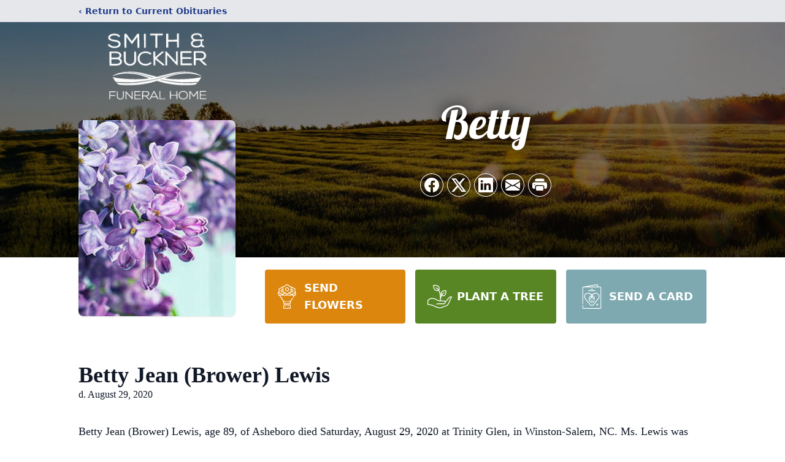

--- FILE ---
content_type: text/html; charset=utf-8
request_url: https://www.google.com/recaptcha/enterprise/anchor?ar=1&k=6LfTdbEfAAAAAJBanO0gXzglMfp9IAH0nGGA-S5Y&co=aHR0cHM6Ly93d3cuc21pdGhidWNrbmVyZmguY29tOjQ0Mw..&hl=en&type=image&v=PoyoqOPhxBO7pBk68S4YbpHZ&theme=light&size=invisible&badge=bottomright&anchor-ms=20000&execute-ms=30000&cb=11dxwupbx38e
body_size: 49852
content:
<!DOCTYPE HTML><html dir="ltr" lang="en"><head><meta http-equiv="Content-Type" content="text/html; charset=UTF-8">
<meta http-equiv="X-UA-Compatible" content="IE=edge">
<title>reCAPTCHA</title>
<style type="text/css">
/* cyrillic-ext */
@font-face {
  font-family: 'Roboto';
  font-style: normal;
  font-weight: 400;
  font-stretch: 100%;
  src: url(//fonts.gstatic.com/s/roboto/v48/KFO7CnqEu92Fr1ME7kSn66aGLdTylUAMa3GUBHMdazTgWw.woff2) format('woff2');
  unicode-range: U+0460-052F, U+1C80-1C8A, U+20B4, U+2DE0-2DFF, U+A640-A69F, U+FE2E-FE2F;
}
/* cyrillic */
@font-face {
  font-family: 'Roboto';
  font-style: normal;
  font-weight: 400;
  font-stretch: 100%;
  src: url(//fonts.gstatic.com/s/roboto/v48/KFO7CnqEu92Fr1ME7kSn66aGLdTylUAMa3iUBHMdazTgWw.woff2) format('woff2');
  unicode-range: U+0301, U+0400-045F, U+0490-0491, U+04B0-04B1, U+2116;
}
/* greek-ext */
@font-face {
  font-family: 'Roboto';
  font-style: normal;
  font-weight: 400;
  font-stretch: 100%;
  src: url(//fonts.gstatic.com/s/roboto/v48/KFO7CnqEu92Fr1ME7kSn66aGLdTylUAMa3CUBHMdazTgWw.woff2) format('woff2');
  unicode-range: U+1F00-1FFF;
}
/* greek */
@font-face {
  font-family: 'Roboto';
  font-style: normal;
  font-weight: 400;
  font-stretch: 100%;
  src: url(//fonts.gstatic.com/s/roboto/v48/KFO7CnqEu92Fr1ME7kSn66aGLdTylUAMa3-UBHMdazTgWw.woff2) format('woff2');
  unicode-range: U+0370-0377, U+037A-037F, U+0384-038A, U+038C, U+038E-03A1, U+03A3-03FF;
}
/* math */
@font-face {
  font-family: 'Roboto';
  font-style: normal;
  font-weight: 400;
  font-stretch: 100%;
  src: url(//fonts.gstatic.com/s/roboto/v48/KFO7CnqEu92Fr1ME7kSn66aGLdTylUAMawCUBHMdazTgWw.woff2) format('woff2');
  unicode-range: U+0302-0303, U+0305, U+0307-0308, U+0310, U+0312, U+0315, U+031A, U+0326-0327, U+032C, U+032F-0330, U+0332-0333, U+0338, U+033A, U+0346, U+034D, U+0391-03A1, U+03A3-03A9, U+03B1-03C9, U+03D1, U+03D5-03D6, U+03F0-03F1, U+03F4-03F5, U+2016-2017, U+2034-2038, U+203C, U+2040, U+2043, U+2047, U+2050, U+2057, U+205F, U+2070-2071, U+2074-208E, U+2090-209C, U+20D0-20DC, U+20E1, U+20E5-20EF, U+2100-2112, U+2114-2115, U+2117-2121, U+2123-214F, U+2190, U+2192, U+2194-21AE, U+21B0-21E5, U+21F1-21F2, U+21F4-2211, U+2213-2214, U+2216-22FF, U+2308-230B, U+2310, U+2319, U+231C-2321, U+2336-237A, U+237C, U+2395, U+239B-23B7, U+23D0, U+23DC-23E1, U+2474-2475, U+25AF, U+25B3, U+25B7, U+25BD, U+25C1, U+25CA, U+25CC, U+25FB, U+266D-266F, U+27C0-27FF, U+2900-2AFF, U+2B0E-2B11, U+2B30-2B4C, U+2BFE, U+3030, U+FF5B, U+FF5D, U+1D400-1D7FF, U+1EE00-1EEFF;
}
/* symbols */
@font-face {
  font-family: 'Roboto';
  font-style: normal;
  font-weight: 400;
  font-stretch: 100%;
  src: url(//fonts.gstatic.com/s/roboto/v48/KFO7CnqEu92Fr1ME7kSn66aGLdTylUAMaxKUBHMdazTgWw.woff2) format('woff2');
  unicode-range: U+0001-000C, U+000E-001F, U+007F-009F, U+20DD-20E0, U+20E2-20E4, U+2150-218F, U+2190, U+2192, U+2194-2199, U+21AF, U+21E6-21F0, U+21F3, U+2218-2219, U+2299, U+22C4-22C6, U+2300-243F, U+2440-244A, U+2460-24FF, U+25A0-27BF, U+2800-28FF, U+2921-2922, U+2981, U+29BF, U+29EB, U+2B00-2BFF, U+4DC0-4DFF, U+FFF9-FFFB, U+10140-1018E, U+10190-1019C, U+101A0, U+101D0-101FD, U+102E0-102FB, U+10E60-10E7E, U+1D2C0-1D2D3, U+1D2E0-1D37F, U+1F000-1F0FF, U+1F100-1F1AD, U+1F1E6-1F1FF, U+1F30D-1F30F, U+1F315, U+1F31C, U+1F31E, U+1F320-1F32C, U+1F336, U+1F378, U+1F37D, U+1F382, U+1F393-1F39F, U+1F3A7-1F3A8, U+1F3AC-1F3AF, U+1F3C2, U+1F3C4-1F3C6, U+1F3CA-1F3CE, U+1F3D4-1F3E0, U+1F3ED, U+1F3F1-1F3F3, U+1F3F5-1F3F7, U+1F408, U+1F415, U+1F41F, U+1F426, U+1F43F, U+1F441-1F442, U+1F444, U+1F446-1F449, U+1F44C-1F44E, U+1F453, U+1F46A, U+1F47D, U+1F4A3, U+1F4B0, U+1F4B3, U+1F4B9, U+1F4BB, U+1F4BF, U+1F4C8-1F4CB, U+1F4D6, U+1F4DA, U+1F4DF, U+1F4E3-1F4E6, U+1F4EA-1F4ED, U+1F4F7, U+1F4F9-1F4FB, U+1F4FD-1F4FE, U+1F503, U+1F507-1F50B, U+1F50D, U+1F512-1F513, U+1F53E-1F54A, U+1F54F-1F5FA, U+1F610, U+1F650-1F67F, U+1F687, U+1F68D, U+1F691, U+1F694, U+1F698, U+1F6AD, U+1F6B2, U+1F6B9-1F6BA, U+1F6BC, U+1F6C6-1F6CF, U+1F6D3-1F6D7, U+1F6E0-1F6EA, U+1F6F0-1F6F3, U+1F6F7-1F6FC, U+1F700-1F7FF, U+1F800-1F80B, U+1F810-1F847, U+1F850-1F859, U+1F860-1F887, U+1F890-1F8AD, U+1F8B0-1F8BB, U+1F8C0-1F8C1, U+1F900-1F90B, U+1F93B, U+1F946, U+1F984, U+1F996, U+1F9E9, U+1FA00-1FA6F, U+1FA70-1FA7C, U+1FA80-1FA89, U+1FA8F-1FAC6, U+1FACE-1FADC, U+1FADF-1FAE9, U+1FAF0-1FAF8, U+1FB00-1FBFF;
}
/* vietnamese */
@font-face {
  font-family: 'Roboto';
  font-style: normal;
  font-weight: 400;
  font-stretch: 100%;
  src: url(//fonts.gstatic.com/s/roboto/v48/KFO7CnqEu92Fr1ME7kSn66aGLdTylUAMa3OUBHMdazTgWw.woff2) format('woff2');
  unicode-range: U+0102-0103, U+0110-0111, U+0128-0129, U+0168-0169, U+01A0-01A1, U+01AF-01B0, U+0300-0301, U+0303-0304, U+0308-0309, U+0323, U+0329, U+1EA0-1EF9, U+20AB;
}
/* latin-ext */
@font-face {
  font-family: 'Roboto';
  font-style: normal;
  font-weight: 400;
  font-stretch: 100%;
  src: url(//fonts.gstatic.com/s/roboto/v48/KFO7CnqEu92Fr1ME7kSn66aGLdTylUAMa3KUBHMdazTgWw.woff2) format('woff2');
  unicode-range: U+0100-02BA, U+02BD-02C5, U+02C7-02CC, U+02CE-02D7, U+02DD-02FF, U+0304, U+0308, U+0329, U+1D00-1DBF, U+1E00-1E9F, U+1EF2-1EFF, U+2020, U+20A0-20AB, U+20AD-20C0, U+2113, U+2C60-2C7F, U+A720-A7FF;
}
/* latin */
@font-face {
  font-family: 'Roboto';
  font-style: normal;
  font-weight: 400;
  font-stretch: 100%;
  src: url(//fonts.gstatic.com/s/roboto/v48/KFO7CnqEu92Fr1ME7kSn66aGLdTylUAMa3yUBHMdazQ.woff2) format('woff2');
  unicode-range: U+0000-00FF, U+0131, U+0152-0153, U+02BB-02BC, U+02C6, U+02DA, U+02DC, U+0304, U+0308, U+0329, U+2000-206F, U+20AC, U+2122, U+2191, U+2193, U+2212, U+2215, U+FEFF, U+FFFD;
}
/* cyrillic-ext */
@font-face {
  font-family: 'Roboto';
  font-style: normal;
  font-weight: 500;
  font-stretch: 100%;
  src: url(//fonts.gstatic.com/s/roboto/v48/KFO7CnqEu92Fr1ME7kSn66aGLdTylUAMa3GUBHMdazTgWw.woff2) format('woff2');
  unicode-range: U+0460-052F, U+1C80-1C8A, U+20B4, U+2DE0-2DFF, U+A640-A69F, U+FE2E-FE2F;
}
/* cyrillic */
@font-face {
  font-family: 'Roboto';
  font-style: normal;
  font-weight: 500;
  font-stretch: 100%;
  src: url(//fonts.gstatic.com/s/roboto/v48/KFO7CnqEu92Fr1ME7kSn66aGLdTylUAMa3iUBHMdazTgWw.woff2) format('woff2');
  unicode-range: U+0301, U+0400-045F, U+0490-0491, U+04B0-04B1, U+2116;
}
/* greek-ext */
@font-face {
  font-family: 'Roboto';
  font-style: normal;
  font-weight: 500;
  font-stretch: 100%;
  src: url(//fonts.gstatic.com/s/roboto/v48/KFO7CnqEu92Fr1ME7kSn66aGLdTylUAMa3CUBHMdazTgWw.woff2) format('woff2');
  unicode-range: U+1F00-1FFF;
}
/* greek */
@font-face {
  font-family: 'Roboto';
  font-style: normal;
  font-weight: 500;
  font-stretch: 100%;
  src: url(//fonts.gstatic.com/s/roboto/v48/KFO7CnqEu92Fr1ME7kSn66aGLdTylUAMa3-UBHMdazTgWw.woff2) format('woff2');
  unicode-range: U+0370-0377, U+037A-037F, U+0384-038A, U+038C, U+038E-03A1, U+03A3-03FF;
}
/* math */
@font-face {
  font-family: 'Roboto';
  font-style: normal;
  font-weight: 500;
  font-stretch: 100%;
  src: url(//fonts.gstatic.com/s/roboto/v48/KFO7CnqEu92Fr1ME7kSn66aGLdTylUAMawCUBHMdazTgWw.woff2) format('woff2');
  unicode-range: U+0302-0303, U+0305, U+0307-0308, U+0310, U+0312, U+0315, U+031A, U+0326-0327, U+032C, U+032F-0330, U+0332-0333, U+0338, U+033A, U+0346, U+034D, U+0391-03A1, U+03A3-03A9, U+03B1-03C9, U+03D1, U+03D5-03D6, U+03F0-03F1, U+03F4-03F5, U+2016-2017, U+2034-2038, U+203C, U+2040, U+2043, U+2047, U+2050, U+2057, U+205F, U+2070-2071, U+2074-208E, U+2090-209C, U+20D0-20DC, U+20E1, U+20E5-20EF, U+2100-2112, U+2114-2115, U+2117-2121, U+2123-214F, U+2190, U+2192, U+2194-21AE, U+21B0-21E5, U+21F1-21F2, U+21F4-2211, U+2213-2214, U+2216-22FF, U+2308-230B, U+2310, U+2319, U+231C-2321, U+2336-237A, U+237C, U+2395, U+239B-23B7, U+23D0, U+23DC-23E1, U+2474-2475, U+25AF, U+25B3, U+25B7, U+25BD, U+25C1, U+25CA, U+25CC, U+25FB, U+266D-266F, U+27C0-27FF, U+2900-2AFF, U+2B0E-2B11, U+2B30-2B4C, U+2BFE, U+3030, U+FF5B, U+FF5D, U+1D400-1D7FF, U+1EE00-1EEFF;
}
/* symbols */
@font-face {
  font-family: 'Roboto';
  font-style: normal;
  font-weight: 500;
  font-stretch: 100%;
  src: url(//fonts.gstatic.com/s/roboto/v48/KFO7CnqEu92Fr1ME7kSn66aGLdTylUAMaxKUBHMdazTgWw.woff2) format('woff2');
  unicode-range: U+0001-000C, U+000E-001F, U+007F-009F, U+20DD-20E0, U+20E2-20E4, U+2150-218F, U+2190, U+2192, U+2194-2199, U+21AF, U+21E6-21F0, U+21F3, U+2218-2219, U+2299, U+22C4-22C6, U+2300-243F, U+2440-244A, U+2460-24FF, U+25A0-27BF, U+2800-28FF, U+2921-2922, U+2981, U+29BF, U+29EB, U+2B00-2BFF, U+4DC0-4DFF, U+FFF9-FFFB, U+10140-1018E, U+10190-1019C, U+101A0, U+101D0-101FD, U+102E0-102FB, U+10E60-10E7E, U+1D2C0-1D2D3, U+1D2E0-1D37F, U+1F000-1F0FF, U+1F100-1F1AD, U+1F1E6-1F1FF, U+1F30D-1F30F, U+1F315, U+1F31C, U+1F31E, U+1F320-1F32C, U+1F336, U+1F378, U+1F37D, U+1F382, U+1F393-1F39F, U+1F3A7-1F3A8, U+1F3AC-1F3AF, U+1F3C2, U+1F3C4-1F3C6, U+1F3CA-1F3CE, U+1F3D4-1F3E0, U+1F3ED, U+1F3F1-1F3F3, U+1F3F5-1F3F7, U+1F408, U+1F415, U+1F41F, U+1F426, U+1F43F, U+1F441-1F442, U+1F444, U+1F446-1F449, U+1F44C-1F44E, U+1F453, U+1F46A, U+1F47D, U+1F4A3, U+1F4B0, U+1F4B3, U+1F4B9, U+1F4BB, U+1F4BF, U+1F4C8-1F4CB, U+1F4D6, U+1F4DA, U+1F4DF, U+1F4E3-1F4E6, U+1F4EA-1F4ED, U+1F4F7, U+1F4F9-1F4FB, U+1F4FD-1F4FE, U+1F503, U+1F507-1F50B, U+1F50D, U+1F512-1F513, U+1F53E-1F54A, U+1F54F-1F5FA, U+1F610, U+1F650-1F67F, U+1F687, U+1F68D, U+1F691, U+1F694, U+1F698, U+1F6AD, U+1F6B2, U+1F6B9-1F6BA, U+1F6BC, U+1F6C6-1F6CF, U+1F6D3-1F6D7, U+1F6E0-1F6EA, U+1F6F0-1F6F3, U+1F6F7-1F6FC, U+1F700-1F7FF, U+1F800-1F80B, U+1F810-1F847, U+1F850-1F859, U+1F860-1F887, U+1F890-1F8AD, U+1F8B0-1F8BB, U+1F8C0-1F8C1, U+1F900-1F90B, U+1F93B, U+1F946, U+1F984, U+1F996, U+1F9E9, U+1FA00-1FA6F, U+1FA70-1FA7C, U+1FA80-1FA89, U+1FA8F-1FAC6, U+1FACE-1FADC, U+1FADF-1FAE9, U+1FAF0-1FAF8, U+1FB00-1FBFF;
}
/* vietnamese */
@font-face {
  font-family: 'Roboto';
  font-style: normal;
  font-weight: 500;
  font-stretch: 100%;
  src: url(//fonts.gstatic.com/s/roboto/v48/KFO7CnqEu92Fr1ME7kSn66aGLdTylUAMa3OUBHMdazTgWw.woff2) format('woff2');
  unicode-range: U+0102-0103, U+0110-0111, U+0128-0129, U+0168-0169, U+01A0-01A1, U+01AF-01B0, U+0300-0301, U+0303-0304, U+0308-0309, U+0323, U+0329, U+1EA0-1EF9, U+20AB;
}
/* latin-ext */
@font-face {
  font-family: 'Roboto';
  font-style: normal;
  font-weight: 500;
  font-stretch: 100%;
  src: url(//fonts.gstatic.com/s/roboto/v48/KFO7CnqEu92Fr1ME7kSn66aGLdTylUAMa3KUBHMdazTgWw.woff2) format('woff2');
  unicode-range: U+0100-02BA, U+02BD-02C5, U+02C7-02CC, U+02CE-02D7, U+02DD-02FF, U+0304, U+0308, U+0329, U+1D00-1DBF, U+1E00-1E9F, U+1EF2-1EFF, U+2020, U+20A0-20AB, U+20AD-20C0, U+2113, U+2C60-2C7F, U+A720-A7FF;
}
/* latin */
@font-face {
  font-family: 'Roboto';
  font-style: normal;
  font-weight: 500;
  font-stretch: 100%;
  src: url(//fonts.gstatic.com/s/roboto/v48/KFO7CnqEu92Fr1ME7kSn66aGLdTylUAMa3yUBHMdazQ.woff2) format('woff2');
  unicode-range: U+0000-00FF, U+0131, U+0152-0153, U+02BB-02BC, U+02C6, U+02DA, U+02DC, U+0304, U+0308, U+0329, U+2000-206F, U+20AC, U+2122, U+2191, U+2193, U+2212, U+2215, U+FEFF, U+FFFD;
}
/* cyrillic-ext */
@font-face {
  font-family: 'Roboto';
  font-style: normal;
  font-weight: 900;
  font-stretch: 100%;
  src: url(//fonts.gstatic.com/s/roboto/v48/KFO7CnqEu92Fr1ME7kSn66aGLdTylUAMa3GUBHMdazTgWw.woff2) format('woff2');
  unicode-range: U+0460-052F, U+1C80-1C8A, U+20B4, U+2DE0-2DFF, U+A640-A69F, U+FE2E-FE2F;
}
/* cyrillic */
@font-face {
  font-family: 'Roboto';
  font-style: normal;
  font-weight: 900;
  font-stretch: 100%;
  src: url(//fonts.gstatic.com/s/roboto/v48/KFO7CnqEu92Fr1ME7kSn66aGLdTylUAMa3iUBHMdazTgWw.woff2) format('woff2');
  unicode-range: U+0301, U+0400-045F, U+0490-0491, U+04B0-04B1, U+2116;
}
/* greek-ext */
@font-face {
  font-family: 'Roboto';
  font-style: normal;
  font-weight: 900;
  font-stretch: 100%;
  src: url(//fonts.gstatic.com/s/roboto/v48/KFO7CnqEu92Fr1ME7kSn66aGLdTylUAMa3CUBHMdazTgWw.woff2) format('woff2');
  unicode-range: U+1F00-1FFF;
}
/* greek */
@font-face {
  font-family: 'Roboto';
  font-style: normal;
  font-weight: 900;
  font-stretch: 100%;
  src: url(//fonts.gstatic.com/s/roboto/v48/KFO7CnqEu92Fr1ME7kSn66aGLdTylUAMa3-UBHMdazTgWw.woff2) format('woff2');
  unicode-range: U+0370-0377, U+037A-037F, U+0384-038A, U+038C, U+038E-03A1, U+03A3-03FF;
}
/* math */
@font-face {
  font-family: 'Roboto';
  font-style: normal;
  font-weight: 900;
  font-stretch: 100%;
  src: url(//fonts.gstatic.com/s/roboto/v48/KFO7CnqEu92Fr1ME7kSn66aGLdTylUAMawCUBHMdazTgWw.woff2) format('woff2');
  unicode-range: U+0302-0303, U+0305, U+0307-0308, U+0310, U+0312, U+0315, U+031A, U+0326-0327, U+032C, U+032F-0330, U+0332-0333, U+0338, U+033A, U+0346, U+034D, U+0391-03A1, U+03A3-03A9, U+03B1-03C9, U+03D1, U+03D5-03D6, U+03F0-03F1, U+03F4-03F5, U+2016-2017, U+2034-2038, U+203C, U+2040, U+2043, U+2047, U+2050, U+2057, U+205F, U+2070-2071, U+2074-208E, U+2090-209C, U+20D0-20DC, U+20E1, U+20E5-20EF, U+2100-2112, U+2114-2115, U+2117-2121, U+2123-214F, U+2190, U+2192, U+2194-21AE, U+21B0-21E5, U+21F1-21F2, U+21F4-2211, U+2213-2214, U+2216-22FF, U+2308-230B, U+2310, U+2319, U+231C-2321, U+2336-237A, U+237C, U+2395, U+239B-23B7, U+23D0, U+23DC-23E1, U+2474-2475, U+25AF, U+25B3, U+25B7, U+25BD, U+25C1, U+25CA, U+25CC, U+25FB, U+266D-266F, U+27C0-27FF, U+2900-2AFF, U+2B0E-2B11, U+2B30-2B4C, U+2BFE, U+3030, U+FF5B, U+FF5D, U+1D400-1D7FF, U+1EE00-1EEFF;
}
/* symbols */
@font-face {
  font-family: 'Roboto';
  font-style: normal;
  font-weight: 900;
  font-stretch: 100%;
  src: url(//fonts.gstatic.com/s/roboto/v48/KFO7CnqEu92Fr1ME7kSn66aGLdTylUAMaxKUBHMdazTgWw.woff2) format('woff2');
  unicode-range: U+0001-000C, U+000E-001F, U+007F-009F, U+20DD-20E0, U+20E2-20E4, U+2150-218F, U+2190, U+2192, U+2194-2199, U+21AF, U+21E6-21F0, U+21F3, U+2218-2219, U+2299, U+22C4-22C6, U+2300-243F, U+2440-244A, U+2460-24FF, U+25A0-27BF, U+2800-28FF, U+2921-2922, U+2981, U+29BF, U+29EB, U+2B00-2BFF, U+4DC0-4DFF, U+FFF9-FFFB, U+10140-1018E, U+10190-1019C, U+101A0, U+101D0-101FD, U+102E0-102FB, U+10E60-10E7E, U+1D2C0-1D2D3, U+1D2E0-1D37F, U+1F000-1F0FF, U+1F100-1F1AD, U+1F1E6-1F1FF, U+1F30D-1F30F, U+1F315, U+1F31C, U+1F31E, U+1F320-1F32C, U+1F336, U+1F378, U+1F37D, U+1F382, U+1F393-1F39F, U+1F3A7-1F3A8, U+1F3AC-1F3AF, U+1F3C2, U+1F3C4-1F3C6, U+1F3CA-1F3CE, U+1F3D4-1F3E0, U+1F3ED, U+1F3F1-1F3F3, U+1F3F5-1F3F7, U+1F408, U+1F415, U+1F41F, U+1F426, U+1F43F, U+1F441-1F442, U+1F444, U+1F446-1F449, U+1F44C-1F44E, U+1F453, U+1F46A, U+1F47D, U+1F4A3, U+1F4B0, U+1F4B3, U+1F4B9, U+1F4BB, U+1F4BF, U+1F4C8-1F4CB, U+1F4D6, U+1F4DA, U+1F4DF, U+1F4E3-1F4E6, U+1F4EA-1F4ED, U+1F4F7, U+1F4F9-1F4FB, U+1F4FD-1F4FE, U+1F503, U+1F507-1F50B, U+1F50D, U+1F512-1F513, U+1F53E-1F54A, U+1F54F-1F5FA, U+1F610, U+1F650-1F67F, U+1F687, U+1F68D, U+1F691, U+1F694, U+1F698, U+1F6AD, U+1F6B2, U+1F6B9-1F6BA, U+1F6BC, U+1F6C6-1F6CF, U+1F6D3-1F6D7, U+1F6E0-1F6EA, U+1F6F0-1F6F3, U+1F6F7-1F6FC, U+1F700-1F7FF, U+1F800-1F80B, U+1F810-1F847, U+1F850-1F859, U+1F860-1F887, U+1F890-1F8AD, U+1F8B0-1F8BB, U+1F8C0-1F8C1, U+1F900-1F90B, U+1F93B, U+1F946, U+1F984, U+1F996, U+1F9E9, U+1FA00-1FA6F, U+1FA70-1FA7C, U+1FA80-1FA89, U+1FA8F-1FAC6, U+1FACE-1FADC, U+1FADF-1FAE9, U+1FAF0-1FAF8, U+1FB00-1FBFF;
}
/* vietnamese */
@font-face {
  font-family: 'Roboto';
  font-style: normal;
  font-weight: 900;
  font-stretch: 100%;
  src: url(//fonts.gstatic.com/s/roboto/v48/KFO7CnqEu92Fr1ME7kSn66aGLdTylUAMa3OUBHMdazTgWw.woff2) format('woff2');
  unicode-range: U+0102-0103, U+0110-0111, U+0128-0129, U+0168-0169, U+01A0-01A1, U+01AF-01B0, U+0300-0301, U+0303-0304, U+0308-0309, U+0323, U+0329, U+1EA0-1EF9, U+20AB;
}
/* latin-ext */
@font-face {
  font-family: 'Roboto';
  font-style: normal;
  font-weight: 900;
  font-stretch: 100%;
  src: url(//fonts.gstatic.com/s/roboto/v48/KFO7CnqEu92Fr1ME7kSn66aGLdTylUAMa3KUBHMdazTgWw.woff2) format('woff2');
  unicode-range: U+0100-02BA, U+02BD-02C5, U+02C7-02CC, U+02CE-02D7, U+02DD-02FF, U+0304, U+0308, U+0329, U+1D00-1DBF, U+1E00-1E9F, U+1EF2-1EFF, U+2020, U+20A0-20AB, U+20AD-20C0, U+2113, U+2C60-2C7F, U+A720-A7FF;
}
/* latin */
@font-face {
  font-family: 'Roboto';
  font-style: normal;
  font-weight: 900;
  font-stretch: 100%;
  src: url(//fonts.gstatic.com/s/roboto/v48/KFO7CnqEu92Fr1ME7kSn66aGLdTylUAMa3yUBHMdazQ.woff2) format('woff2');
  unicode-range: U+0000-00FF, U+0131, U+0152-0153, U+02BB-02BC, U+02C6, U+02DA, U+02DC, U+0304, U+0308, U+0329, U+2000-206F, U+20AC, U+2122, U+2191, U+2193, U+2212, U+2215, U+FEFF, U+FFFD;
}

</style>
<link rel="stylesheet" type="text/css" href="https://www.gstatic.com/recaptcha/releases/PoyoqOPhxBO7pBk68S4YbpHZ/styles__ltr.css">
<script nonce="wdS59K0FfDg08vyJbpvIdQ" type="text/javascript">window['__recaptcha_api'] = 'https://www.google.com/recaptcha/enterprise/';</script>
<script type="text/javascript" src="https://www.gstatic.com/recaptcha/releases/PoyoqOPhxBO7pBk68S4YbpHZ/recaptcha__en.js" nonce="wdS59K0FfDg08vyJbpvIdQ">
      
    </script></head>
<body><div id="rc-anchor-alert" class="rc-anchor-alert"></div>
<input type="hidden" id="recaptcha-token" value="[base64]">
<script type="text/javascript" nonce="wdS59K0FfDg08vyJbpvIdQ">
      recaptcha.anchor.Main.init("[\x22ainput\x22,[\x22bgdata\x22,\x22\x22,\[base64]/[base64]/[base64]/[base64]/[base64]/[base64]/[base64]/[base64]/[base64]/[base64]\\u003d\x22,\[base64]\x22,\x22wr3Cl8KTDMKMw6HCmB/DhsOIZ8OZTFEOHgcKJMKRwo/CqBwJw7DChknCoAPCqBt/wpvDhcKCw6dkCGstw6nChEHDnMK+DFw+w6REf8KRw7MmwrJxw6LDvlHDgGxMw4UzwrYpw5XDj8OAwoXDl8KOw5QdKcKCw4jCiz7DisO1bUPCtVDCj8O9EQvCucK5akbCqMOtwp0NIDoWwpPDqHA7aMO9ScOSwqHChSPCmcKJY8Oywp/[base64]/Cu8KfdUwXw7vCvsKowpxrO8Onwo5HViTCn30yw5nCksO1w6DDrHMBfR/CvnNlwrkHD8OcwpHCvRHDjsOcw54VwqQcw5pDw4wOwovDlsOjw7XCrMOCM8Kuw7hlw5fCtgYAb8OzOcKPw6LDpMKpwpfDgsKFXcKZw67CrxRMwqNvwrFDZh/DkEzDhBVHQi0Gw51fJ8O3PMKWw6lGMsKPL8ObbxQNw77CnMKVw4fDgGjDsg/[base64]/DgxPCgcOgwrbCvDh/PcKNPMOcwpjDg37CnkLCqcKdCkgLw41yC2PDpcOlSsOtw5XDh1LCtsKuw6w8T2Bkw5zCjcOwwp0jw5XDtU/DmCfDkkMpw6bDlcKQw4/[base64]/[base64]/CkMK4R2rDqsOIw7JiBcK2OhA2A8K8UMOHw7LDt0gVZMKQYMOWw6jCsiDCrcORUcOmJCbCu8KGIMKjw44vX2IuXcKrD8Ovw6bClcKGwptWW8K4XMOVw6Blw47DocKfD1bDhy8VwqBXJUptw67CiyjChMOOYmJvwqshPH7DvcOcwonCqcObw7PCkcKJwr/DsxEPwrDCgS/[base64]/DrMKYwpgaw5PDhCEaI8KuRUlLN8Oew5pBIsO6A8OxOVnCumhROMK1ZyTDm8OxDzPCqcKZw6LDmcKKEsOFwpzDiUXDhMOXw7jDi2PClkLCjcOpTMKXw50ffRVWwqgdDQcRw4vCk8KOw6LDv8KtwrLDpcKswot/bsOdw4XCocOGw5wUZRbDsnkeGVsWw6E8w6xWwofCi3rDg2MjKAbDqcOXcXzCqBXDh8KbPDnCucK+w4XCqcKCIG9NDldaG8K/w48kBRvCq1xdw6XDl29uw6UXwovDhsO0KcORw5/DhcKAJk/CqMOMK8KywodIwobDlcKuFU/DuE83w67DsGcHYMKMTWpNw4bCucOnw7rDqsKEOlbCnTsIC8OpI8KlQsOgw6BaFT3Cr8Oaw5LDscOGwrDCscK3w4cqPsKCwpfDscOadi/[base64]/Dhl8Yw5fClcOAJ8OjQzbDk3/Dq2/CicKVawFWSkXDhHXDrcKqwoZFViNqw5rDgDsWQGbCtTvDuRMPWx7CrMKnd8OLUQgNwqY7CsK4w5UCUmIcbMOFw7TCmcK/JApsw6TDmsOtGX4WS8OLOcONfQ/[base64]/[base64]/HCjChwbDpgMpw7YXckPCug3Cu8Knw6BDBVQNw4nCtsOtw6nCmMKCVAlbw4IHwq9SARl8fsKeWjLDrcO3wrXCn8KCwpvDgMO5wrDCoSnCtsODEQrCjQUPFmVswo3DoMKDKsKmFsKPLjzDt8Kuw55SX8KCezhsW8K5EsK/QjHDmnfDkMOtw5bDocORTsKHw5/DkMK5wq3ChXYVwqFew6ghYEAyIFlBwr/Do1bCplDCvAvDrD/Dp1zDiAjDnsKNw4U/axXChjNeW8Ozw50Dw5HDrsKPwp9iw5Y/fMOSH8KxwrtJHMKdwrvCocKSw6Zgw4Mpw448woFJHcOWwoZtGRvCvHw8w4vDrCDCi8OwwpZqEVDCpx5qwr17w7kzfMOMKsOMwqc/w75+w6hSwqZmJlfDjALDmDjDrnVWw5LDq8KVbsOaw53DscK6wpDDk8OEwq7DhcK1wqPDscO/NU1Ld0RZw7DCkVBHdcKEesOCccKTwoMzwp/Dui5TwosXwqVxwqhtQU4Nw5QqfykrFsK1OMOjMEk1w6DDpsOcw7DDqQovcMKTAGXClMKHTsKJbw7CgsOIwp9PZ8OlXcO0wqAvbcOKU8Otw6Erwo9Wwr/[base64]/wrMZwovDoHDDo8OqNsKyR8KOB8Oowos/[base64]/DrFvChsKIw7PCsMKqwpJew6lsScKkw7fDiMKnBFTCuWgVwozDgncDw6B1YMKpCMKsMlovwpF7IcOXw6/[base64]/DllrCg3PDmyXDjhTDosOcw7Zyw7zCoMOzwrpIwq1awqQuw4QAw7fDkcKqTxTDrm/CgiPChsOpdcOhXMKTDcOIccKEC8KFMh5EQxfCv8KTOsO2wpYiGjcFBcOIwoZMPMOPOsOGPsKTwpLCjsOawrosacOkEifChRDDk2PCiGrCjmdNwpUMbXouacKqwrjDj0LDlgojw7/CrH/DlMOHWcK1wq9/wqLDjcK/wrROw7jCjMOlwo98w5pqw5XCisO0w57DgCXDgQnDncOgfB7CkMKPLMOlwqvCoHjCl8KFw5B1W8K6w6M9XcOeecKDwogRIcKgw7PDkMO+dh3Cml3DuVAewrsubghmOx/[base64]/axPDuVLDpwJpH8KowrDCr2oCLsODwqpwOcKBcjTCkcOdD8KHYcK8MCHCocO3DMK8OWYCSE3DksK0A8ODwohRK1Z0w60lYcK/[base64]/ChsKVKiXCnxzDrMObGRnCqsKgfEbDusOvSE4Ew7vCtmHDs8O+UcKcZQnDvsKhw5nDnMKjwrzDu0EFW0J5XsKEHFMNwqhDd8OIwodBIndkw6XCvB4VBTl0w7zCnMOqGMOkw4tPw513w5QJwrzDhnhKJihMNzRuXVjCp8OpZSIHI17DhErDk1/DosOwPxloMVdtT8KAwp3DpHpPOxIcw6vCosKkEsOfw7ksTsOLJ1Q1GkzDpsKKBCrChxN0SsOiw5fDhcKvDMKmL8OIfjnCtcKFw4XDmhvCrWxnd8O+woDDicOVwqMbw4osw4jDn3LDlix7KcOMwoLCsMKxLRp0ZcKww7lIw7TDtE/CucKKTlgLw7U9wq9STsKhS1MSPcK5VcO5w5bDgRY0wrJdwqvDrGcfw5wyw57DvcKvV8Kgw67DjTdywrZNGWl5w7LCo8KXwrrDnMKCV0nDqE/Dj8KbaiozNGPDq8KbIsOEdyt2JioNC2HDmsO9HWElVVJQwoTDoSLDvsKlwotaw7rCvxpnw64cwoove3TDlsK8KMKwwqDDhcKxVcOoDMOyMBc7Yz08Uzp1wp/DpW7CkXJwCwfDkMO+DEnDrMOaUkPCgVwRasKKFTvDl8KGw7nDumwWacKxYsOmwpgZwofCgMOeRh0Ewr/Cm8OOwo0uLgfCpcK0w7Zvw6nCjsObCsOwURJ6wo3Cl8O1w6lawrbCnnHDmz4FW8KZwq01Q2F5LsKVesKNw5XDnMKawr7DhsKZw5E3wqvCp8O+MsO7IsO9XSfCrMORwoNDwoYMwpcFcgLCuz/DtC9qGcOkHHLDmsKoIsKATFDCo8OFEMOJS1/DrsOOUCzDnDHDuMOEOsKSYWzChsKyOzAgNFkiVMOMEHg2w6RqBsKswrtmwo/[base64]/LMOCw7jDjcKxwqF7wqlNEcO0fijCiAPDp1DCo8KvNcO0wrtHHcO7XMOMwpXCncOCJMOga8Kpw5rCoWlyJMKqbC7CmB3Dt2bDvWU3w48tHlDDo8Kgw5/DosKtDsKnKsKQbcKDS8KBOlIEwpUDSmQfwq7CmMKTMyXDpcKIMsOLwrB1wrNrdsKKwr7DqsK5eMOCECHCj8KMHyMQbFHCpH4qw58gwrHDk8KaQsKjZMK2wpJOw6IGN1QKNhXDucObwrfDh8KPZUJpJMOWMCYpw5tSNHRZO8O5RsKNCgzCrXrCrAd8wq/[base64]/DmncJR8OqwqLCr8OuJsKww7NzwqrDi8KmwqpbwrkJw7NeCMKmwrJVWMOywoMzw5lgQsKDw5p5wp/DjXtww57Dv8KtbijDqxhWaD7CgsO/PsOVw5vDqsOVwq1LAGnCpsOnw4vCjMO/RsK7L0LCpkhRw71Kw7zCj8KNwqrCpcKIV8KQw7puw7oFwqPCu8OUPkR+ZVhVwpNTwqMAwqHDusKmw7jDpzvDjTLDhsK8D1jCtcKNYMOLe8K9bcKCYAPDn8OHwpYZwrTCvHRPMzbCnsOMw5QzVcOZQFHClhDDh2Yww5tYdzYJwpoRe8OVHnDDrQvDlsOpw703wrk/w7vCg13DpMKswqdDwqNTw75nwo0kGBXCvsKiwpwHLsKTYMOkwo93TiNFaQM5HsOfw5gawpzCgl8XwrjDgBoWfcKnAcKicMKGTcKww61NS8OFw70Rw4XDjz1HwrAMOMKawrNnDRdfwqQ7EEjDpGlFwoJZI8OSw5LChMODHHd2wqFFGR/CsRTDi8Krw5gIw7gAw7HDvx7CsMOtwpXDg8OVRhxQw77DuBnCpsK1YnfDocOrOsKqwp7CmzrCjcO7V8OwPETDk3RTwrXDicKPVsO3wr/CtcO1woTDiB0Qwp3CqD4NwqMKwqhLw5TDucO2InzDglVhYiwIe2VQM8OCwowoB8OtwqhBw6jDv8KZLcOVwrZrPCcew5VSNQ1uw6oZHcOvKywbwoDDlcKRwpU8TcONfMOyw7/[base64]/CpMKxFsK1D8KPAwlrwq7CpFcIDMKVw5zCucKYKcKIw4nCl8OURi0hJsOZF8OqwqjCp1bDtsKvcHbCucOlUz7Du8OGSxI0wr9AwqkCw4nClhHDkcOaw5R2VsOGCMKDLMKBasOLbsOiY8KTNcK6wocewqwAw4ctwpBxBcKTb2zCocK8WyYnHS4UBsOrTcK5A8Kxwr1hbE/[base64]/Djwwmw7xHwoNNw7Irw53DnCclSMKlWsO1w7jCisOqw7A8worDu8OtwobDj3c2wrMdw6HDtSjCpXDDigbCmX/CjcO0w7zDnsOTXW9Gwq0HwqfDqGTCt8KMwo3DuiBcA3/DrMOtRnMmC8KBYQ84wq3DjQTCu8KPP07Cp8O/C8OXw43ClMO5w6nDlMK+wqnDlUFBwqd/[base64]/CmwtjwonDiMOtwr3CpsKcf8Oxwp3CrHHCq0LCoW55w4LDi2zCoMKVBF0JQcOhw63Dgyx4ZEHDm8OnC8KdwqDDmArDpcOrMsKEMGFMaMOpfMOWWQM3bcOpKsKhwr/Ch8KzwovDvgxFw6VXw6rDk8OSPMKaSsKHFcOZQ8OlYcKQw7jDvGPCr1DDq21FD8Knw6rCpsOSwqLDiMKFZ8O9wrXDuWgGACjCtiPDmDtvJcKPw4TDnSTDrmIUKsK2wrxbwrc1ADfCswgVUcK7w57CoMOsw4IZRcK5GMO7w4Elwrx8wrfCl8K8w44mXl/DosKVwoUhw4A5McO+J8Kawo7DplItS8OBWsK1w77DpsKCFn5UwpDDixrDunbCmBVVCRAlLR/Dp8OWPQwXw4/CjR7Cp0DCrcOlwoLDl8KALgHCnizCiztOQm3Cr1/ClAXCpMOVFxPDo8K5w6TDo04vw4pRw4/CuhXCg8K8LcOpw47CoMOjwqDCsStAw67DpRl8worDsMOWwrPCm18xwovCo2jCk8K6LcKlw4DCn0wVwoQheGDCu8KTwoYEwp9OHXRaw4jDmF5bwqJFw5bCtDQQYR1/w7NBwrXCkCdLw6xtw5jCrWbDn8KCScO9wprCg8OSI8Oqw6FSc8KswoZPwo8Sw5XCicKdImh3wrzDhcKKw5wTw5bCqVbCgMKxBn/Dnjtjw6HCusKKwqsfw5VqXsOCeTgnYWMLGsOYA8KRwqM+TSfCo8KJcWHCrcKywo7DpcK6wq4gZMO2d8OrUcOzMUFlw5U1FiLCrMKSw6MCw5gbUytJwqPDiQ/[base64]/[base64]/QV/CjsKEPHHDiBdZQFjDhzIdwqU8V8KRTH/Dvhk7wr50wpzDvk/CvMO4w7ZfwqkKw6A4JAfCrsKMw55lZWF1wqbCgw7CusO/[base64]/Cuh9sw7rDgMOvw7x4BBbCn8KBwqFUwrd9cQDCl3FRw4/[base64]/wp1RwrlkGgwEc23DoMOEw7NXRMOuBj5pJcO+fyZjw79WwonDvzdXUmPCk1/DgcKbYcKNwrXCiCdle8OKw58PTsK/EAXDgHgPJk0JIEbCi8OOw4PDt8Kowr/[base64]/[base64]/wpjDo8KHXsOsDScyEsOxwo3DkA3ClsO7bcKkw6xUw5I9woPDoMOsw4PDnlrCksKhP8OowrTDvMOTNMK9w740w4APw7QoNMOuwoNOwrJjMQvCk3zCpsOVfcODwoLDtlPCl1VUXWTCvMOsw7bCusOBw7zCo8O7wq3DlxbDnGMEwoh/w6vDssKDwrrDuMOkwoXCiRfDnMKdKVF+ZCVDwrfDsjbDjMKQQ8O5AMO+w7HCkcOyJ8KEw6zCs23DqcKAQsOROy7Dnl0owqZwwrhsR8OswqjClBI/[base64]/[base64]/DhHZ6R8Kuw7zDvsKOwrXDlSXDscO/[base64]/CjBrCvcK2YMOrwoA8w5Z+w6gPHsKEU0/Cpk9Ww4LCisK7bkHCoEVawro5RcOJw7fDrhDCisOGTVnDv8K6YCPDs8K0P1bCpSHDiEgeQcK0w6E+w4/DhgHCvcKVwp3Cp8Kfb8OAw6hwwoXDtcKXwoF+wqbDtcKedcOJwpUjf8OFI11+w53DhcKlwrkMOkPDiHjCrDJFcjpcw6vCm8O5wqnCi8KzT8KWw4TDl0k+bMKhwrRvwonCpMK3YjPDucKMwrTCr3oKw4/CrlRpwp0dLcK8w4ABOMOcaMK2L8OULsOkw6nDkD3DrMO2DzI+IQPDlcKZbcOSC1UxHgYQwpEPw7V/[base64]/Dl1vCj8OhSsOINjzDk8OBLcKcLMOsw7E1w7Yow50YYELCg1LCng7CtsOQFF1FJCfCqkVuwrU8TjrCp8KdSgQaEcKUw4xww7nCv1LDtcODw4l0w5vDgsOZwo9nFcO/wos9w5nDucOfL1TCly/CjcOMwpFXCQLCv8OEZivDtcO3E8OePQEVRcKawpzCrcKqHXTDhsKEwqYpQBnDq8OoLTPCl8KxSQDDpMKXwpU0w4HDi0/[base64]/[base64]/CjCHCsADDvcOvM8K2CC5QcUnDvBfDh8KlG1NAQhMLKTvCk2gqRG9Rw4HCq8KMCMKoKDMOw4rDgnLDuTDCh8OrwrbCoUkyNcOzwqkMC8KgQVLDm1jCpsOQw7tYwrnDqCrDuMKzTBZdw7LDhsO/PcOQGsOkwofDsEPCrncSdUDCm8OFwpHDkcKKIF7DucOlwovCqWZCbTfCq8KlPcK+JGXDi8KFGMODGhvDlcOlKcKefAHDp8KuMMOBw5wdw7RUwpbDtcOzScOlw5R7w4xqelHCssOAb8KHwrfCkcObwoZDw7DCj8O7S0ctwpnDr8OWwqp/[base64]/J1DDqcOResOzUMOZMcKhw6/DrsOuTXxAPB7CpsO9b3DCtX7DhVE1w7hGWsO2wppYw5zClFR3w5/DrMKBwrcFEsKXwoTCvl7Dv8Kiw5gTLQIwwpTDksOOwrzCsmYJVGAVKmvCosK3wrDDucO3wpxSw5k0w4TChcKZw5ZYdGPCoWTDozBsUlbDvcO4PcKeHUt3w6DCnEs9VnfDosK/[base64]/[base64]/DklPDrH3Cu8O3wrsSwqfDpTTCjwREM8OPw7fCm8OwIQPCk8Ofw6URw4/Cqg3CrMOyScOewobDt8Kjwp0iPMOLOcOYw6LDhh/CqMO7wrrDuk7DnS4ffsOkGsOIWMK5w50xwq/DvBkeFsOmw4/CklQiE8OvwovDusKBAMK2w6vDo8Ovw7JaZXNrwrQIL8K3w4DDnEU+wqrDiEzCsx/Di8KCw44ST8KUwoZUbD1bw4HDgltLf08tc8KnXMO1dC/ClF7DqHQBIANXw5PCgHNKccKxAMK2TzTCiw1FNsKMwrB+cMOYwqgjAMKxwqTChVwNXQ0zHCcYFMKMw7fDpsKFR8Kxwotlw4/CvzzCpChIw6LCm3rCisKowro2wofDr2DCmGFgwqE/w4rDsxwjwpwVw4zClk7CuB9ULXlDRzopwrfCg8OKcMO1TzpLR8OFwo/[base64]/DlVBwEW5mw4U9ZcKww5xVwp7DnhREL8KIOXhxdMOFw5HDrgZGw45NIw/CshrCiQPDs03CuMKcK8KiwoR6TiZhwponw5NhwpI4UVfCg8KCHR/DkGMaLMK7wrrCvTljFmrDoxfDnsK8woo/w5cnBXAgZMKnw4IWw5kow6gtcUEwF8Ozwp5Ow6jDgsOtLsOJX3p3bcOSARJmayPDq8OONcOhRMOsfcKmwrjClcOaw4ghw7w/[base64]/MkbDl13DhsKzwo8VE0hrwrnCjzUuaMO7c8KmBMODMFlyLcKzOm9Swr0nw7FEX8KHwrTCrcKcGsOkw4LDoDlWKEjCt07DksKZNUHDgsOSdQtfHsKxw5kCZxvDgF/[base64]/WTnCv8OkYQTCtsOlWcOxwrxDwonCg0diwoRYw5sBw7zCtMO/XWTDjcKLw7XDgy/DgsOXwo3DiMKgX8KTwqTDjhEfD8Onw6dWGWAFwqTDhCDDuikfEUPCjA7DpkNePMOnMgAgwrU0w7BPwqHCrh/[base64]/Ci8OdwovCgcOYBcOxAAcuwq9hMVnDlMOLwp9kw5/[base64]/[base64]/ccOMwoclTMOCwr0hw6dJSsKoX2sWBcK4AcOiVGouw7JRYGDDg8O9IMKdw4PCpCzDkmLCs8OEw7jCgnIxc8OAw6PCpcOSPMOOwoggwrLDjMOHGcKKHcOtw7/CisKpOFEZwoYNDcKYNsO2w5zDm8K7JRh2e8KEdsORw5oJwrDDucORJcK4K8KhBnPDsMKywrNPMcK8PjlAHMOHw75mwqkjX8OYEsONwq1cwrdFw7rDlcO7Wy/DlcOjwrYOMinDn8OhLMOZalTCoRfCr8O7M3c8GcO4aMKdHS85csONBMKScMKwNcO4DAoFKGkvWMO1BQNVRhXDvG5Fwp1eEylxQsO/[base64]/Ct8OGb3LDhSoQw7sPw4rCgsKNw4YPwo5xw6XCtcK0wpcLw6wMw6Alw47DmMKNwpHDrx3DkMOcIDvDuU3CmhnDugnCu8OsMMO6McOiw4rCiMKeQVHCiMOsw6Q3QFnCk8K9RsK/MMORQ8ONbVLCqybDrSDDoxxPF0YKIXMOw7hZw63CoS3CnsKlDTJ1ZgPDp8Opw6Uow4NwdyjCnsKiwpPCgMOQw5fCrwrDvsKOw54FwqLCu8O1w5pyUj/DnMKwMcKQecKHEsKZTMKFKMKbUCcCehbCkR7ChcOsTHnCv8Kew7bCm8K3wqDCuQfCu34bw6bCvEYqXiTDo0Y+w4vCgU/DmzgqZA3DlitQJ8KDw50TCFPCh8O+JsOwwrbCk8Kmwr3CmsOUwqFbwqkDwpXDpiVzCkMtIcKQw4h3w5Vawow2wq/[base64]/Cg35Dw6nDmiBNwrwiwpd+ecOLw6w5Y8KZP8Osw4ccDcKYIUnCgy/CpMK/w79gKMO8woTDh17DuMK6ecO4HsKrw706AR9OwrxKwpbClcOmw4t2w6xyEEsAP1bChsOrcMKnw73Cr8Oow6dtwq5UOsK7ASTCtMK7wprDtMKcwrYEHMKkdQ/DlMKBwp/Dr1REH8KZcQ/CqHrDpsOBAEJjw4NuQ8Kow4vCil8oCVZHw47ClhvDkcOUw7fCtSnDgsKbDCrCt186w7EHw4HCr1PCtcOtworChMOPTRkGUMO+dnwYw7TDmcObIRsZw6o5wqLCg8KyOHo1JcKVwqA7FcOcDmMFwp/[base64]/MMK+W8OZwoPCklbCksKLHcOIw7PDjixaw41RLMOrwpvDmV8dwrcQwp3Cqm/DgzMMw7HCqGjDrgMITsKfOxLClyt5IcKlT3sjWMKTF8Kba1PCjAHClcOGRl9QwqZxwpciM8KRw4HCu8KFb1/CgMOKw6sAwq4owoF/BRPCpcOkw70GwrPDpyvCixbCk8ORN8KLYSJSXx11w4zDggg8wpzDnsOXwoLDgxgWGQ3Cl8KkWcOTwpsdUDtWEMKfCsKQKB9NanXDs8OdY3Nuwqxhw6wiB8KUwo/DrcOtL8Onw6ExScOewqTCgl7DtDhNEH52eMOfw5sWw7R3Qk4Yw57CuFHCssO+ccKdewvDjcKzw5FdwpQKQsO/ci7Dj3DDr8Onwp9rGcO6c2pXw5nDtcOHw4sfw4HDqsKiXMOAEw9JwpVtJy9rwpB2w6XClwTDjgjCvMKcwqTDnsK6XRrDucK2aklbw6DCqhgMw7w/RjZHw4nDhsOqw5vDkMK3d8KNwoDCgcO1fMO/U8OKQMOxwqQCdsOrLcKJCMOxE2rCsHXCiXHDpMOXOwDCjsKUU2rDn8OHOcKcT8OHOsO5wpfDgzTDvsORwokQTcKRdMOdKV8MYMK7w6nCt8Kiw7UvwoLDqCDDhsOEOQvDjMK0Zm1twobDmsKNw7obwpzClG7CgsOTw4NjwpjCscO/LsKXw40dSUMNEGzDgMKtA8KPwrDCpX3DssKJwqXCmMKmwrfDjyMiCxbCqSLCgFgXAihhwqIuV8KCS25lw5PCqjnCsVPCvcKVLcKcwp8wcsOxwozCjmbDigwuw6nCqcO7WioMwp7Cjh1tX8KIA2/DjcOXI8OKwohYwo9XwoIBw7DDgATCr8KDw6gOw7TCh8Kew6N0XWrCnmLCgcKawoNtw7jDvjjCgMOawpPCvSlYUcOMwqpSw5ovw5pqTkzDvXFVcwbCtMOfw7jCuWdDwr4Bw5QtwrDDpMO6csOKM3zDn8O8w4/DkcO1esKxaALDkydHYMO1DHRCw4XDr1LDusOAwrFhEj4/w4oIw5/ClsO1wpbDssKFw7UCMcOYw6BkwofDk8OwCcKgwqUqYm/CqxfCmcO2wqTDog8NwpNqV8OqwprDisK1B8ORw41rw6rDsF4tOScPBCkEMkPCmMOdwrJeCVHDvsOKbVrClGhQw7XDiMKZwqDDmMKzRwR2DydPG1U+e07CpMO0GihZwqPDkyXDq8OiG1Bvw4tNwrdOwoHChMKzw5hZaklQAsOfaCo0w4gGccKELD/CusO2wp9owqXDs8OJQcKiwq3DrWrCjGJGwoDCq8KOw7XCqkjCjcOkwrHCvcKAEcKyBMOodMKvwpnCi8OfRsKxwqrCncOQwrx5ZgjDjSXDuEVUwoNaCMOtw70mCcK0wrQaQMKaRcOuwrk5wrk5eA7DicKRWAnCqxnCnQfDlsKGaMO/w60xwpvDg096MCt2w6oew7p9NsKATRTCsTRBJjHDvsOmw5k9RsKDNcOkwqAwE8Ojw7tjBiMGwp/DksOcPV3DmsOLwqjDjsKtYhJUw6s9FBxpXCbDnC4pel9ZwqDDp0gkUE4WVsKfwonCrcKYwqrDi1J4CgbCr8KLOMK2McOCw5nCjGgVw6c1dV/DpXRmwpLCmgpIw7/DtQ7CrMO+dMK6w7gOw4B/wp4EwoBRwr9cw5rCmC8HXcOzccO/[base64]/DuAFKSsKyW3JsRWnDh8OSw4/[base64]/ClRckw6vDnEIow7o8w4DCmUwaVmfCrMKBw55iH8OxwpzDnkjDr8KkwobDmMOtG8OLw5HDtxgRwoVEXcKrw6PDhcONP1cpw6HDoVPChMOeChXDkMOFwqnDr8OAwrPDiELDhMKGw4/Ct2wcH2sCVjVsC8KqMFYfdDdkKxPDoDbDqxkow5nCmFIJAMOgwoNAwpjCiEbDsynCt8KLwo9JE1YgQMOeVwbCrMOTHyvDvMO/w4lSwpYSBsOqw745RsK1QilgT8Oqwp3Cqyhuw5nDmDXDgUnDrC7DoMOnwp4kw6nCswPDpjlHw6l+wrTDpcO4wpk/aVfCiMOedTVDYHxLwqk0EGzDv8OEe8KCQU9mwotEwpFmOcKLbcOfw5nCicKgw43DuWQAXcKVXV7CvGBaMw4Awq5OEHUEecOIKnttHl5CXExHDCpoE8KxPixZwovDgmXDt8O9w58qw7vCvj/DgX5XXsKzw5/Cv2w6DMKyEkvCgMOzwq9Ww4zCllcqwpTDk8OQw73DocKbEMKGwoDDoHVfDcOIwpllw4ccwq45VhRlBBQYK8Klwp3Ds8KpLcO3w6nCmzNDw6/Cs20bwqlyw44qw6EOVsOncMOGwrQWKcOqwoYGVBtswqM0OE5Fw6shDsK9wpLDrynCjsKRwo/CkW/CgirCosK5cMKSN8O1wrRlwpVWCcKQw4JRXsKswpoAw7jDgizDlnVxYzvDpT0zBcKdwprDtcO5UWXCpEJwwrw/w4ktw4HCjgtXXXPDosKTwrUAwr7DtMKgw5d+fV9vwpXDisOdwr7DmcKhwoxIbsKYw4zDtsKFd8OeK8OoBzUKIsOYw6DDkAlQwqPDlgU4wpJPw5/DjQ9occKbKsKfXcOUP8O2woYcI8OxWTbCtcOpJcK1w4wHdh/DoMKzw7jCpgXDoXQsWkhxFVtwwpXDh27DrwrDkMKiDzfDqB/DijrCjQvCnMOXwoxSwoVCUXAKwqjDnH8Pw4bDt8O/[base64]/DvGoWNQ/[base64]/DvsK0JsKQGi7Di8O+wrNRwobDksO1wqXDq8KdTsOJECMAw4FGb8KIPcOPdShbw4QQDV7Dhg4iaE4bwoDCo8KDwpZHwqvDvcKsUjvCqgLCqMOVD8OVw67DmXTCq8OjT8OUIsOcGnlcw4AyQsKTAMOKE8KUw7XDvjfCuMKfw5IWfcOlPE7Dkl1UwpU/[base64]/CkF13w55wHWlPwpTDsCXCmm7CvsOMdyLCuMOfemdzYD9owpRdMQ44B8OmegMMM1Y9OUx7OMObbsOUAcKYK8K7wr47AcOHIsOrL2DDtsOGQy7CtzHChsO+TcOjT0l/YcKCcC/CpMOKasO7w7NpSsK5c1rCmCIzScKywpvDnHTDt8KHJi8gBTvCix1bw5YTV8Kpw7XDm2haw4NHwqnCjV3CskbCpx3DmMOdwrp4AcKJJsOlw4ghwpTDjgHDiMKtwobDs8OmVcOGRMOUDm0Sw6fCtGbCm1XDkwF2w59VwrvCiMOpw4gBF8KPQ8O9w5/DjMKQIMKhw6vCinXCkX/[base64]/DpTXDhwLDlxzDhFnDlMK/TsKVwqLDgsOGwq/DosOHw4PDjU/CrMOTZ8O0NADCj8OBfsKHw69fOBxSTcOEAMKBbglab23CmsOFw5DCicOFw5omw5EqYCLDg3nDg0jDgsOzwofDlmUZw7treDUpw47DvzHDqXxBBWrDqCd9w73DpSjCtcKTwr3DqgTCpsOtw5Zlw48xwod4wqHDucOSw5fCp2J6EQZ+bRkTwoLDk8O7wq/CgcKQw7bDl1vCkzwfVy5+HsKDIXTDpS0Cw63CgMK3NMOPwoB7AMKPwqrCqcKqwos/wozCu8Ouw6zDg8KdT8KJRynCgcKMwonCsD3DoS/Dt8K2wr3DsgJ4wo4Jw5tKwpXDmsO+cCRBXw/DssK7byDChMKQw7XDvmQUw5XDuE/Dk8KGwrbCgGrCimktHnMrwpHDtGPCoD1ERMOQwoAhQz7DtyYQRsKPwprDpGR6w4XClcO4aR/CuWjDsMKUb8OseyfDpMOHGj4qWnNSUDECwoXCrjzDnzljw4jDsTTCrx4hG8KiwpjChxvDnHhQw73Dj8OPYRfCm8O+IMObeHRndA/DulNkwoUpw6XDuRPDqnV1w6DDt8OxPMKiPsKBw4/DrMKFwr1+IMOFAMKpAkrDsCTDpEFpAiXDtcK+w5w9f3BfwrnDjnJyVznClG0zHMKZfwp/w7PCh3bCu3Fjw4RUwr0UNzHDlcK7KEoSBD9Xw5TDnzFJw4vDiMOpVwnCm8Ksw4DCjhDClTjDjMOVwpjClsONw7QSdMKmwqfDlADDpkLCs3zCrDlcwpdpwrDClhnDlEEUKMKoWsKfwq9gw69rEibCtjdjwoZ3DsKlNAZ/w6ciwohGwoF9w5PDhcO1w4HDssKjwqQhw6B0w4TDkcO2az/CuMOFMMOqwrsTVMKCUw1ow71dw57CtcKMAzdLwq8Gw4rCnHdqw7AIEDFEOcKJGRLDhsOiwq7CtDjCiAAccH0fIcK0ZcOUwp3DnR92annCtsOFH8OJY0JNLQVrw63CuXwUN1onw4LDtcOgw6Fbw6LDnXEaASEDw7HDpwk6wqTDqsOsw5wEw4kMJX/[base64]/ClMKYw6PChsKAw4Rbw7JPwqF9wp/CuMOFIQQQw6gZwrMbwrfCvBfDtcOlW8KWLFvChUpHLMOadmAHC8KPwonCp1vCshBRw5Zvwo7CkMKewosyGMKRw4p0w7F8BBERw4VLLHwHw5rDgyPDvcOGOcO3HMO1AUI/eT53w4vCusOrwrwmf8Knwqx7w7sEw6DChMOzBjRJBEPCkcKBw7XDn0PDtMO8ZcKfLsOGZjLCrMKNYcOhBsKrQxzDrTIFblLChMOfO8K/w4/DjMK+IsOiw4kUw4o6woHDjlMkOlzDv0nCkmEXTcOkKsK+f8O1bMKSNsKWwqYyw43DmzfDj8KKQ8OIw6LCgnLCjcOQw40pYVQsw703wqbCsxPCs1XDuiU2V8OrN8OMw5B8LMKjw5hJD0rCv0M4wq3DoAXDu0lcTC/DqMOYPMO/[base64]/EsOYckgaGGDDisKVw5YiAnvCtcO6wrbDscK6w4QjbsK6wp5GVMKZNMOBe8Ovw6DDu8KTCH7Ctxt8O1Q/wrcrccOrfBZAd8O8w4LDkMOIwpJ6ZcOaw53Dkzg8w4HDucO1w7/DoMKowrFWw6fCtVbDsTHCp8KIwpDCksONwrvCi8OJwq/Cu8KfW2AtBsKDw5kbwogGEDTChFLCo8OHwozDpMKXb8KHwp3CpsKEJ0gGEFIOWsKuaMO9w5vDgVLCgR8Nw4/CssKaw53DnBvDuljDm0TCiGPDpkQhw6YawoMrw5RrwrDDshk0wpV1w7vCosOVLMK8w5sjRsKpwqrDt2fCh0Z9TFdPA8OYeQnCrcK3w5Ndfx/CisKSA8OjPRlIwoFNHUlJEyUYwrZQWGI/w7svw6tbX8OZw7JnecO1w6/ClVZZEcKywr/CkMOxVcOwRcOUWEnCvcKMwoUww5h7wrt8T8OAwo97w5PDp8K/ScKUF2PClMKIwr7DvcOKRcOjD8O5w6Q1wpdGbnwnw4zCl8OHwoHDhhLDpMK4wqFhw4/DlzPCiQhPfMOpwrfDiWJIJVLDgQEVQsOoKMKkXMKyL3jDgkJ4w77Cq8OSFGjCkTc8RMOvecKqwosiEl/Dvi0XwrTCn2QHwofDsBhEdsKnWsK/B23CtsKrwr/DtSfDsUsFPcKjw5PDhcO7LibCqsKVfMOvw4B+JFrDmWhxw5bDjUkZw6xfwqtHwrjClsK5wqnDrBE+wozDhT4JGcK2eA06UMOwCVBHwp4dw64+dTXDj2rCgMOjw519w5vDucO/w7N4w5Zfw7NwwrvCmsOLdsOtRTB6Sn/CpsKvwrd2wrnCicOdw7QIUFtjZWcCwpdTcsOQw58qQMKhNy9kworDq8Ogw5/DgxZwwoMOwp/CuA/Dsjp+cMKlw7XDi8KnwrNzEz/DnwDDpcK2w4NGwrUgw6tEwr8ZwpoGdCjCuzcfXjkPPMK6Xn3DtsK2BxbChH0pZVZkw71bwqjClnBaw60sTmXCvRJhw7TDsyRMw6/Di2nDry0aDsOQw7/DsFUHwqHDklsTw5YBGcOEVsK4R8OFGMKnC8OLeFUpw6Uuw6DDhQ16JRg5w6fDq8KvG2hbw6jDljczwok5wobCtRPCmXvCmhnDhMOoasO7w59lw4gww6seLcOWwpXConUsUMOHbEbDr0/[base64]/VcOow47Dk8OyPhM+NivDlcOewp3Di2rDrMOLV8KuCmbDvMK/OUHCtxd/ICpsGMOXwr7Dk8KJwpbDszZYAcKNJVzCuW4LwodDwofCksKcJBdpHMK3PcO3azXDgzXDv8OUfnhUTwcqwpbDvhjDkmTCghHDusObFMO4CsKgwrLCjsOsDgNHwozDlcO3Hzgow4PDq8Oqw5PDk8OIf8O/b3BNw6klwpM/wpfDu8OswowpIVLCv8OIw490YjEdwpwjJ8KJPAvCmHYbSWRUw49pTsOvc8OJw6Mtw5tZAMKrXS03w6hFwpLClsKSUHFjw6LCrMKqwqjDl8KJPlXDmlkyw5rDvhkfa8OXCEkVTmvDm0jCpCZkw5gWBEVxwposUcOpcB1mw7/DlwzCpcKTw59WwpTDtcOFwr3Cq2ZFNMKjwr7CjcO1PMK3KQrDkEvCtmjCp8OIZMKawrhAwr3DoEIMwpVJw73DtGUhw5jDi2vDrMOIwrvDgMKOKsKHdH5yw5/DiyMtVMK4wogEwrxww79WPB9zDMKsw7AGYSVMw6sVwpLDolVuZMK3UE4BEEzDmEbDiCEEwqIkw63CrsOkGMKGRX9/d8OnJ8OpwrkcwpBMHBzClCRQJcKDYEzChyzDicOjwrJxYsOiSsObwqdWwpNKw4bCujREw5Ihw7cqQsOnLQc0w43CisK2MxfDiMOlw7l1wrAOwrQecm3DnHzDuHjDhgUlDSB4TcKeJcKSw7MpFCTDlMO1w4zCrsKdDRDDtmrCkMO2AsKMYQbCi8O/w7Auw4BnwpjDoGJUwpLCmxDDoMK0wqhCRztFw5Vzw6HClsKUIR3DiS/DqcKqb8OiDFhuwrTCoyTDni1cU8OYwroNTMOEfQ9uwr0VI8OBUsK+JsOAIXdnwqAowqjCqMOIwoTCnMK9w7NWwrTCssKKB8O1OsOrASfDoX/Djk3DiUYzwonCksOLw7Vcw6vCvsKuCcKTw7V4w6nDjcK7wqjDpMOfwqnDu1XCkTLDkHledMK9D8OeKjpfwo13woFiwqbDlMOnBX/[base64]\\u003d\x22],null,[\x22conf\x22,null,\x226LfTdbEfAAAAAJBanO0gXzglMfp9IAH0nGGA-S5Y\x22,0,null,null,null,1,[21,125,63,73,95,87,41,43,42,83,102,105,109,121],[1017145,391],0,null,null,null,null,0,null,0,null,700,1,null,0,\[base64]/76lBhnEnQkZnOKMAhk\\u003d\x22,0,0,null,null,1,null,0,0,null,null,null,0],\x22https://www.smithbucknerfh.com:443\x22,null,[3,1,1],null,null,null,1,3600,[\x22https://www.google.com/intl/en/policies/privacy/\x22,\x22https://www.google.com/intl/en/policies/terms/\x22],\x221JvAVPI88yKnmEGPu9GenZ1EUNRY/RrNXOAwvho4J8Y\\u003d\x22,1,0,null,1,1768739528228,0,0,[235,19,27],null,[243,243,92,23],\x22RC-0JXpWPVvII28hw\x22,null,null,null,null,null,\x220dAFcWeA6dYA7wBOeNYIG5RIR9htzP1xXWP9syzKosFgpSKdt4CQTK-Rc4QNyWxXdpOrc9LJFir_IwvJ04U_1i4q_W9mw35AQ0Rw\x22,1768822328235]");
    </script></body></html>